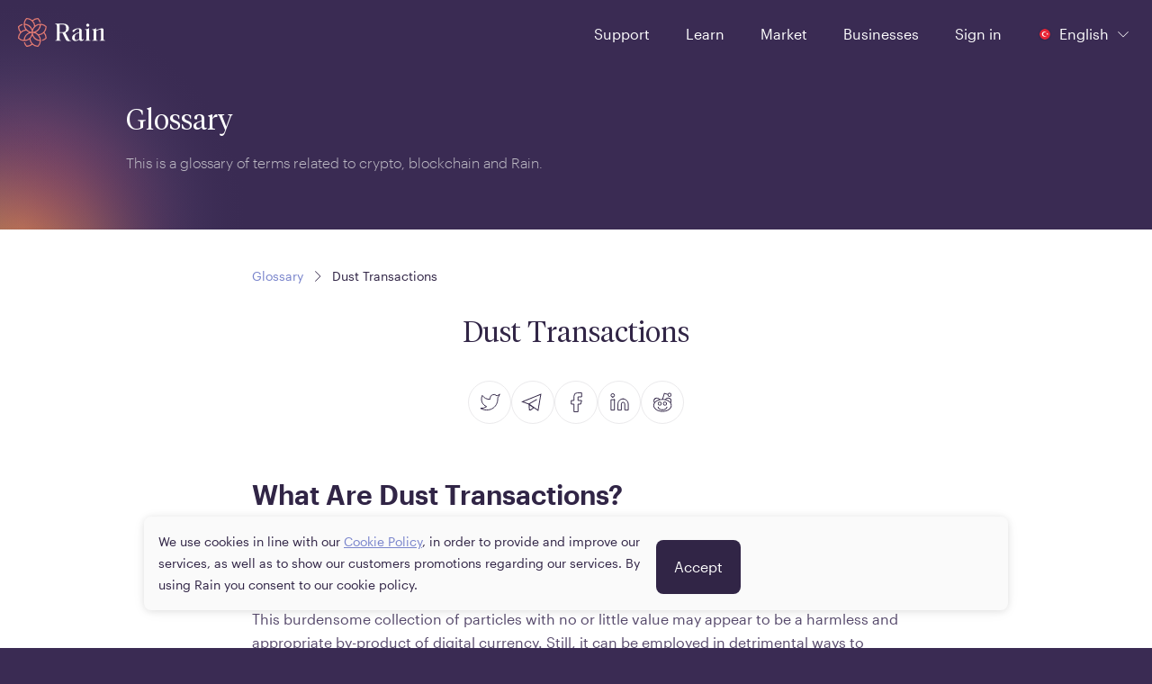

--- FILE ---
content_type: text/html
request_url: https://www.rain.com/en-tr/glossary/dust-transactions
body_size: 7662
content:
<!doctype html><html translate="no" class="light-theme" lang="en" dir="ltr"><head><meta charset="utf-8"/><link rel="manifest" href="/manifest.webmanifest"/><link rel="icon" href="/favicon.ico" sizes="32x32"/><link rel="icon" href="/icon.svg" type="image/svg+xml"/><link rel="apple-touch-icon" href="/apple-touch-icon_180x180.png"/><link rel="preload" as="script" href="/main.a8437e2cd0a40910e7db.js"/><link rel="preload" as="script" href="/static/landing-web/2025.12.22-build-0/remoteEntry.js"><link rel="preload" as="script" href="/static/landing-web/2025.12.22-build-0/501.a33be75e3bf4508d1214.js"><link rel="preload" as="script" href="/static/landing-web/2025.12.22-build-0/141.a33be75e3bf4508d1214.js"><link rel="preload" as="script" href="https://static.cloudflareinsights.com/beacon.min.js"><script id="main-entrypoint" src="/main.a8437e2cd0a40910e7db.js" data-api="86,90,71,94,66,36,81,36,120,113,53,94,122,102,53,113,94,105,80,68,121,109,85,75,105,71,48,55,122,38,51,109,111,35,110,100,87,75,99,85,111,36,70,106,114,109,52,78,50,57,80,122,80,57,115,107,71,33,87,54,86,75,68,60,83,80,76,73,84,62,51,79,77,70,49,48,50,57,55,76,88,53,69"></script><script src="/static/landing-web/2025.12.22-build-0/remoteEntry.js"></script><script src="/static/landing-web/2025.12.22-build-0/501.a33be75e3bf4508d1214.js"></script><script src="/static/landing-web/2025.12.22-build-0/141.a33be75e3bf4508d1214.js"></script><link rel="stylesheet" href="/static/landing-web/2025.12.22-build-0/501.7ee843f2641a9bcd9a5b.css"><link rel="stylesheet" href="/static/landing-web/2025.12.22-build-0/141.32809c844c05b5da8ab3.css"><script defer src="https://static.cloudflareinsights.com/beacon.min.js" data-cf-beacon='{"token": "eb3176ea4df0449fad95c2308d97586a"}'></script><link rel="preload" as="fetch" href="/static/landing-web/2025.12.22-build-0/locales/en/dictionary.json" crossorigin="anonymous"><link rel="preload" href="/static/fonts/v1/Graphik-Regular-Web.woff2" as="font" type="font/woff2" crossOrigin="anonymous"><link rel="preload" href="/static/fonts/v1/TiemposHeadline-Light.woff2" as="font" type="font/woff2" crossOrigin="anonymous"><link rel="preload" as="style" href="/main.f5103442a8595dac2eef.css"/><link href="/main.f5103442a8595dac2eef.css" rel="stylesheet"><style>@font-face{font-family:Tiempos Headline;font-style:normal;font-weight:300;src:url(/static/fonts/v1/TiemposHeadline-Light.woff2) format("woff2")}@font-face{font-display:swap;font-family:Tiempos Headline;font-style:italic;font-weight:300;src:url(/static/fonts/v1/TiemposHeadline-LightItalic.woff2) format("woff2")}@font-face{font-family:GE Hili;font-style:normal;font-weight:300;src:url(/static/fonts/v1/GE-Hili-Book.woff2) format("woff2");unicode-range:u+0600-07ff,u+0020-0027}@font-face{font-display:swap;font-family:Graphik App;font-style:normal;font-weight:300;src:url(/static/fonts/v1/Graphik-Light-Web.woff2) format("woff2")}@font-face{font-family:Graphik App;font-style:normal;font-weight:400;src:url(/static/fonts/v1/Graphik-Regular-Web.woff2) format("woff2")}@font-face{font-display:swap;font-family:Graphik App;font-style:normal;font-weight:500;src:url(/static/fonts/v1/Graphik-Medium-Web.woff2) format("woff2")}@font-face{font-display:swap;font-family:Graphik App;font-style:normal;font-weight:600;src:url(/static/fonts/v1/Graphik-Semibold-Web.woff2) format("woff2")}@font-face{font-display:swap;font-family:FF Shamel Sans;font-style:normal;font-weight:300;src:url(/static/fonts/v1/FF-Shamel-Sans-Light.woff2) format("woff2");unicode-range:u+0600-07ff}@font-face{font-family:FF Shamel Sans;font-style:normal;font-weight:400;src:url(/static/fonts/v1/FF-Shamel-Sans-Normal.woff2) format("woff2");unicode-range:u+0600-07ff,u+0020-0027}@font-face{font-display:swap;font-family:FF Shamel Sans;font-style:normal;font-weight:500;src:url(/static/fonts/v1/FF-Shamel-Sans-Medium.woff2) format("woff2");unicode-range:u+0600-07ff,u+0020-0027}@font-face{font-display:swap;font-family:FF Shamel Sans;font-style:normal;font-weight:600;src:url(/static/fonts/v1/FF-Shamel-Sans-Bold.woff2) format("woff2");unicode-range:u+0600-07ff,u+0020-0027}</style><meta content="" name="theme-color"/><script id="app-configuration" type="application/json">{"alpha":false,"application_sla_hours":24,"auth":{"mfa":{"channel":{"name":null}},"turnstile":true},"banking":{"bank_accounts":{"countries":{"supported_countries":["tr"]},"is_swift_allowed":false},"deposits":{"currencies":{"supported_currencies":["try"]},"disabled_countries":["sa"],"is_create_required":false,"is_transfer_account_required":true,"sla_days":{"standard":{"max":1,"min":1}}},"direct_deposit":{"providers":[]},"withdrawals":{"currencies":{"supported_currencies":["try"]},"disabled_countries":["sa","eg"],"is_transfer_account_required":true,"is_verification_required":false,"sla_days":{"domestic":{"max":1,"min":1}}}},"card_payments":{"supported_networks_logos":[],"credit_card_payments_enabled":true,"supported_currencies":null,"moneyhash_pk":""},"compliance_url":"https://api.rain.com","contentful":{"base_url":"https://cdn.contentful.com","space_id":"p4n9cqsquyq8","cda_token":"QQC56-XQ3YKVLoludRI9XxWuIVW92QN3UBdN5leEesE","environment":"master"},"default_payment_processor":"tap","deposit_sla_days":{"standard":1,"lean":5},"direct_deposit_providers":null,"email_supported_languages":["en","tr"],"enable_application_registry_flow":true,"features":{"swaps":true,"deposit_currency_selection":false,"pro_view_only_enabled":false,"bank_withdraws_enabled":true,"bank_deposits_enabled":true,"pay_enabled":true},"forter":{"site":{"id":"20cbc3a2a439"}},"jur":{"code":"tur"},"kommunicate_app_id":"3abe1861034771d646fc1020c592d07e0","kyc_nfc_timeout":0,"non_iban_countries":["IND"],"otc_url":"https://otc.rain.com/","page_urls":{"aml":"","application_form":"/legal/application-form","company_information":"/legal/tur-company-information","complaints_policy":"","cookie_policy":"/legal/cookie-policy","delisting_policy":"","explicit_consent":"/legal/explicit-consent","legal_disclosure":"/legal/privacy-notice","legal_notices":"/legal/tur-legal-notices","otc_client_agreement":"","privacy_notice":"","rain_pro_landing":"","rain_pro_rules":"","risk_disclosures":"/legal/rain-turkiye-risk-disclosure","sharia_compliance":"","user_agreement":"/legal/rain-turkey-user-agreement"},"pay":{"permission":{"disabled_reason":"","enabled":false}},"payment":{"cards":{"settings":{"moneyhash_pk":null,"supported_networks_logos":null}},"processor":""},"pro":{"enabled":false,"permission":{"disabled_reason":"","enabled":false}},"referral_joiner_reward":{"try":{"amount":"0.00","currency":"try"}},"referral_reward":{"try":{"amount":"0.00","currency":"try"}},"referral_threshold":{"try":{"amount":"0.00","currency":"try"}},"support":{"intercom_workspace_id":{"id":"ruosjl2w"},"is_live_chat_auth_only":true},"travel_rule":{},"waitlist_enabled":false,"withdraw_lockup_hours":24,"withdrawals_disabled_countries":["SA","EG"],"zendesk_chat_enabled":false}</script><meta property="twitter:image" content="https://www.rain.com/images/twitter-card-en_v2.jpg" /><meta property="og:image" itemProp="image" content="https://www.rain.com/images/preview-en_v2.jpg" /><meta property="og:type" content="website" /><meta name="twitter:card" content="summary_large_image" /><meta name="facebook-domain-verification" content="kum33iu3r95093r8c9u43der6p1j7u"><meta name="apple-itunes-app" content="app-id=1414619890"><meta content="width=device-width, initial-scale=1, shrink-to-fit=no" name="viewport"><meta content="index, follow" name="robots" /><title>Dust Transactions</title><meta property="og:title" content="Dust Transactions"><meta property="twitter:title" content="Dust Transactions"><link hreflang="x-default" rel="alternate" href="https://www.rain.com/glossary/dust-transactions"><link hreflang="en" rel="alternate" href="https://www.rain.com/glossary/dust-transactions"><link hreflang="ar" rel="alternate" href="https://www.rain.com/ar/glossary/dust-transactions"><link hreflang="en-ae" rel="alternate" href="https://www.rain.com/en-ae/glossary/dust-transactions"><link hreflang="en-bh" rel="alternate" href="https://www.rain.com/en-bh/glossary/dust-transactions"><link hreflang="en-sa" rel="alternate" href="https://www.rain.com/en-sa/glossary/dust-transactions"><link hreflang="en-tr" rel="alternate" href="https://www.rain.com/en-tr/glossary/dust-transactions"><link hreflang="en-qa" rel="alternate" href="https://www.rain.com/en-qa/glossary/dust-transactions"><link hreflang="en-om" rel="alternate" href="https://www.rain.com/en-om/glossary/dust-transactions"><link hreflang="en-kw" rel="alternate" href="https://www.rain.com/en-kw/glossary/dust-transactions"><link hreflang="ar-ae" rel="alternate" href="https://www.rain.com/ar-ae/glossary/dust-transactions"><link hreflang="ar-bh" rel="alternate" href="https://www.rain.com/ar-bh/glossary/dust-transactions"><link hreflang="ar-sa" rel="alternate" href="https://www.rain.com/ar-sa/glossary/dust-transactions"><link hreflang="ar-qa" rel="alternate" href="https://www.rain.com/ar-qa/glossary/dust-transactions"><link hreflang="ar-om" rel="alternate" href="https://www.rain.com/ar-om/glossary/dust-transactions"><link hreflang="ar-kw" rel="alternate" href="https://www.rain.com/ar-kw/glossary/dust-transactions"><link hreflang="tr-tr" rel="alternate" href="https://www.rain.com/tr-tr/glossary/dust-transactions"><link rel="canonical" href="https://www.rain.com/en-tr/glossary/dust-transactions"><meta property="og:url" content="https://www.rain.com/en-tr/glossary/dust-transactions"><script id="critical-resources" type="application/json">{"initialData":[{"term":"Dust Transactions","shortDescription":{"data":{},"content":[{"data":{},"content":[{"data":{},"marks":[],"value":"Dust Transactions are small sums of Bitcoin in a wallet, having a value negated by the transaction fee cost.","nodeType":"text"}],"nodeType":"paragraph"}],"nodeType":"document"},"description":{"data":{},"content":[{"data":{},"content":[{"data":{},"marks":[{"type":"bold"}],"value":"What Are Dust Transactions?","nodeType":"text"}],"nodeType":"heading-2"},{"data":{},"content":[{"data":{},"marks":[],"value":"\nDust Transactions are small sums of Bitcoin in a wallet, having a value negated by the transaction fee cost. Dust is a ","nodeType":"text"},{"data":{"uri":"https://www.rain.com/market"},"content":[{"data":{},"marks":[],"value":"cryptocurrency","nodeType":"text"}],"nodeType":"hyperlink"},{"data":{},"marks":[],"value":" word that refers to the small amounts of almost worthless assets dispersed throughout the digital wallets of investors worldwide. ","nodeType":"text"}],"nodeType":"paragraph"},{"data":{},"content":[{"data":{},"marks":[],"value":"\nThis burdensome collection of particles with no or little value may appear to be a harmless and appropriate by-product of digital currency. Still, it can be employed in detrimental ways to financial networks. ","nodeType":"text"}],"nodeType":"paragraph"},{"data":{},"content":[{"data":{},"marks":[],"value":"\nThe worth of dust in a dust transaction is frequently substantially lower than the actual cost of moving the microscopic particles. In many circumstances, these fractions accumulate in wallets and barely see the light of daytime.","nodeType":"text"}],"nodeType":"paragraph"},{"data":{},"content":[{"data":{},"marks":[],"value":"\nEvery once in a bit, a large number of separate dust transactions will be used maliciously in what is usually known as a dusting attack — a deliberate attempt to transfer almost undetectable amounts of cryptocurrency to random wallets in order to track activity within the wallet and break down its owner's anonymity. ","nodeType":"text"}],"nodeType":"paragraph"},{"data":{},"content":[{"data":{},"marks":[],"value":"\nNevertheless, dust transactions are not always utilized maliciously. For example, some philanthropic organizations, like Dust Aid, allow users to collect dust pockets from their wallets and give them to worthy causes.","nodeType":"text"}],"nodeType":"paragraph"},{"data":{},"content":[{"data":{},"marks":[{"type":"bold"}],"value":"The Concept of Bitcoin Dust","nodeType":"text"}],"nodeType":"heading-3"},{"data":{},"content":[{"data":{},"marks":[],"value":"\nBitcoin dust is the tiny percentage of ","nodeType":"text"},{"data":{"uri":"https://www.rain.com/price/bitcoin"},"content":[{"data":{},"marks":[],"value":"Bitcoin","nodeType":"text"}],"nodeType":"hyperlink"},{"data":{},"marks":[],"value":" that remains in a particular wallet or address because its monetary value is so minimal that it is less than the fee needed to spend the bitcoin. As a result, it renders the transaction inoperable. ","nodeType":"text"}],"nodeType":"paragraph"},{"data":{},"content":[{"data":{},"marks":[],"value":"\nEvery transaction on the bitcoin network should be confirmed for validity before it can be executed in an acceptable amount of time. Then, the transaction is validated by miners and added to the blockchain network. They are compensated with a mining charge for providing this service (this amount may vary). ","nodeType":"text"}],"nodeType":"paragraph"},{"data":{},"content":[{"data":{},"marks":[],"value":"\nBecause of the blockchain network's functioning structure, the mining cost might sometimes be more than the transaction amount. For example, Bitcoin dust is a bitcoin transaction amount in which the fee is greater than the transaction value, rendering the transaction unable to complete.","nodeType":"text"}],"nodeType":"paragraph"}],"nodeType":"document"},"slug":"dust-transactions"}],"metaData":{"publishedDate":"2023-07-07T00:00+03:00","seo":{"title":"Dust Transactions"}},"pathname":"/glossary/dust-transactions","search":""}</script><script id="ip-country" type="application/json">{"country":"tr","lang":"en","countryCodeBasedOnIP":"us"}</script><script id="initial-jwt" type="application/json">{"jwt":"","fallback":false,"xTraceId":"missing-session-cookie"}</script><script type="application/ld+json">{ "@context": "https://schema.org", "@type": "WebSite", "name": "Rain", "url": "https://www.rain.com/" }</script><script type="application/ld+json">{
        "@context": "https://schema.org",
        "@type": "Organization",
        "name": "Rain",
        "legalName": "Rain Financial",
        "url": "https://www.rain.com/",
        "logo": "https://www.rain.com/images/logo.png",
        "sameAs": [
          "https://www.facebook.com/rainfinancial",
          "https://twitter.com/rain",
          "https://www.instagram.com/rainfinancial",
          "https://www.youtube.com/c/Rainfinancial",
          "https://www.linkedin.com/company/rain"
        ]
      }</script></head><body><div id="image-preloader" style="display: none"></div><script id="env-vars" type="application/json">{"DEFAULT_LOCALE":"en","SENTRY_DSL":"https://0247dfff0cf945bb9d06fef4467da6e9@o126101.ingest.sentry.io/5984848","BASE_GATEWAY_URL":"https://www.rain.com/gateway","GATEWAY_PREFIX":"/gateway","TAP_KEY":"pk_live_PluEMTA6Bw7Wdz2UKfImGQHS","LEAN_SANDBOX_ENABLED":"FALSE","JWT_LIFETIME":"300000","SESSION_LIFETIME":"3300000","PRO_WS_URL":"wss://pro-api-bhr.rain.com/websocket","TURNSTILE_SITE_KEY":"0x4AAAAAABeuLBH2qvgX-LZi"}</script><script id="mfe-configuration" type="application/json">[{"basePath":"/static/brokerage-web/2026.01.16-build-0","bodyBackground":"surface","entryPointJs":"remoteEntry.js","i18nJson":"/locales/{lng}/dictionary.json","initialDataAllowedFor":["/coin/","/market","/price/","/convert/"],"initialDataUrl":"https://www.rain.com/gateway/api/1/content-proxy","module":"./BrokerageApp","name":"brokerage","pageConfig":{"/add_card":{"bodyBackground":"surfaceDark","footer":false,"header":false},"/bhr/approve-device":{"header":false},"/bhr/invoice":{"header":false},"/coin/":{"header":{"transparent":true}},"/market":{"header":{"transparent":true}},"/mfa-registration":{"header":false},"/portfolio":{"header":{"transparent":true}},"/receive_travel_rule":{"bodyBackground":"surfaceDark","footer":false,"header":false},"/send_travel_rule":{"bodyBackground":"surfaceDark","footer":false,"header":false},"/tur/approve-device":{"header":false},"/tur/invoice":{"header":false},"/uae/approve-device":{"header":false},"/uae/invoice":{"header":false},"/wallet":{"header":{"transparent":true}}},"paths":["/market","/uae/invoice","/bhr/invoice","/tur/invoice","/coin","/price","/wallet","/portfolio","/send_travel_rule","/receive_travel_rule","/convert","/settings/account","/settings/payment","/add_card","/email-update","/settings/notifications","/settings/team","/settings/organisation","/settings/reports","/settings/security","/bhr/approve-device","/tur/approve-device","/uae/approve-device","/mfa-registration"],"runtimeChunks":["241.f8d8bfe776c27ab7eb36.js","678.f8d8bfe776c27ab7eb36.js","678.4e50d1953119d9171923.css","874.f8d8bfe776c27ab7eb36.js","874.1023fbe655cb73d237bf.css"]},{"basePath":"/static/landing-web/2025.12.22-build-0","bodyBackground":"button","entryPointJs":"remoteEntry.js","footer":false,"header":{"background":"surfaceDark","theme":"dusk","transparent":true},"i18nJson":"/locales/{lng}/dictionary.json","initialDataUrl":"https://www.rain.com/gateway/api/1/content-proxy","module":"./LandingApp","name":"landing","pageConfig":{"/institutions":{"header":{"background":"surfaceDark","theme":"dusk","transparent":false}},"/unsubscribe":{"header":{"background":"surfaceDark","theme":"dusk","transparent":false}}},"paths":["/","/campaign","/giveaway","/legal","/guides","/landing","/offers","/promotions","/learn","/institutions","/unsubscribe","/about-us","/preview","/glossary"],"resourceHints":{"dnsPrefetch":["https://images.ctfassets.net"]},"runtimeChunks":["501.a33be75e3bf4508d1214.js","501.7ee843f2641a9bcd9a5b.css","141.a33be75e3bf4508d1214.js","141.32809c844c05b5da8ab3.css"]},{"basePath":"/static/onboarding-web/2025.12.30-build-0","entryPointJs":"remoteEntry.js","footer":true,"header":false,"i18nJson":"/locales/{lng}/dictionary.json","module":"./Onboarding","name":"onboarding","pageConfig":{"/get-verified":{"header":true},"/kyc":{"header":true}},"paths":["/signup","/signin","/password-reset","/email-verification","/phone-verification","/nationality-and-residence","/address","/get-verified","/requirements-summary","/supporting-documents","/proof-of-identity","/proof-of-address","/occupation","/source-of-funds","/proof-of-funds","/proof-of-wealth","/application-submitted","/application-resubmitted","/application-unsuccessful","/application-denied","/trading-experience","/tax-information","/kyc","/auth","/video-call","/email-verification-org","/kyc-org"],"runtimeChunks":["241.js","28.js","193.js","193.4c34c22cf1a18bf6c6ac.css"]},{"appType":"pro","basePath":"/static/trade-web/2025.11.25-build-0","bodyBackground":"var(--color-surface-background)","entryPointJs":"remoteEntry.js","footer":false,"header":{"background":"var(--color-surface-background)","transparent":true},"i18nJson":"/locales/{lng}/dictionary.json","initialDataUrl":"https://content-proxy.rain.com","loader":"./Loader","mainTheme":"dusk","module":"./Trade","name":"trade","paths":["/trade"],"runtimeChunks":["64.js","241.js","368.js","368.5513b2fa7301de51c689.css","501.js","120.js","120.1eea324a120cd5d081e7.css"]}]</script><script id="initial-user" type="application/json"></script><script id="default-application" type="application/json"></script><div id="root"></div><script id="segment-script" data-id="bj9ikRftbZolP7yzlVA35hyQ6ImvBOxW">const segmentId = document.currentScript.dataset.id;
      !function(){var i="analytics",analytics=window[i]=window[i]||[];if(!analytics.initialize)if(analytics.invoked)window.console&&console.error&&console.error("Segment snippet included twice.");else{analytics.invoked=!0;analytics.methods=["trackSubmit","trackClick","trackLink","trackForm","pageview","identify","reset","group","track","ready","alias","debug","page","screen","once","off","on","addSourceMiddleware","addIntegrationMiddleware","setAnonymousId","addDestinationMiddleware","register"];analytics.factory=function(e){return function(){if(window[i].initialized)return window[i][e].apply(window[i],arguments);var n=Array.prototype.slice.call(arguments);if(["track","screen","alias","group","page","identify"].indexOf(e)>-1){var c=document.querySelector("link[rel='canonical']");n.push({__t:"bpc",c:c&&c.getAttribute("href")||void 0,p:location.pathname,u:location.href,s:location.search,t:document.title,r:document.referrer})}n.unshift(e);analytics.push(n);return analytics}};for(var n=0;n<analytics.methods.length;n++){var key=analytics.methods[n];analytics[key]=analytics.factory(key)}analytics.load=function(key,n){var t=document.createElement("script");t.type="text/javascript";t.async=!0;t.setAttribute("data-global-segment-analytics-key",i);t.src="https://cdn.segment.com/analytics.js/v1/" + key + "/analytics.min.js";var r=document.getElementsByTagName("script")[0];r.parentNode.insertBefore(t,r);analytics._loadOptions=n};analytics._writeKey=segmentId;;analytics.SNIPPET_VERSION="5.2.0";
        analytics.load(segmentId);
      }}();</script></body></html>